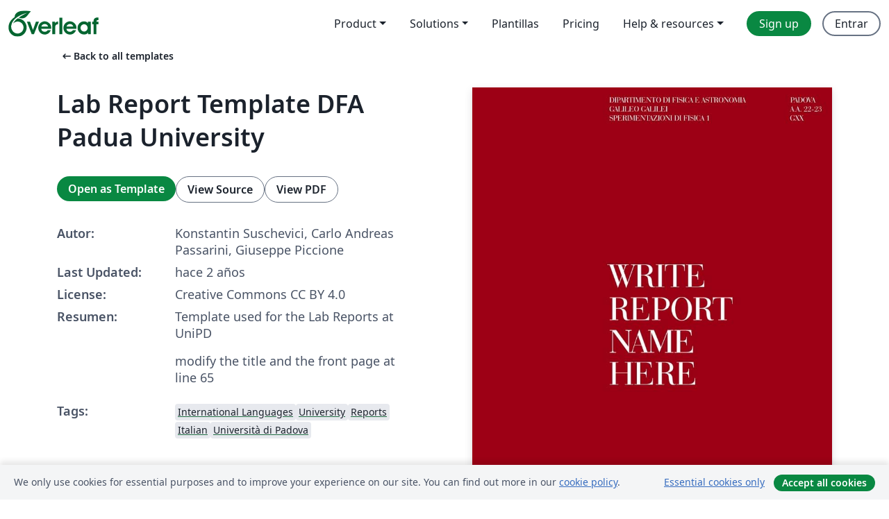

--- FILE ---
content_type: text/html; charset=utf-8
request_url: https://es.overleaf.com/latex/templates/lab-report-template-dfa-padua-university/wnnbcrcyvrrk
body_size: 12911
content:
<!DOCTYPE html><html lang="es"><head><title translate="no">Lab Report Template DFA Padua University - Overleaf, Editor de LaTeX online</title><meta name="twitter:title" content="Lab Report Template DFA Padua University"><meta name="og:title" content="Lab Report Template DFA Padua University"><meta name="description" content="Template used for the Lab Reports at UniPD
modify the title and the front page at line 65"><meta itemprop="description" content="Template used for the Lab Reports at UniPD
modify the title and the front page at line 65"><meta itemprop="image" content="https://writelatex.s3.amazonaws.com/published_ver/29668.jpeg?X-Amz-Expires=14400&amp;X-Amz-Date=20251203T002646Z&amp;X-Amz-Algorithm=AWS4-HMAC-SHA256&amp;X-Amz-Credential=AKIAWJBOALPNFPV7PVH5/20251203/us-east-1/s3/aws4_request&amp;X-Amz-SignedHeaders=host&amp;X-Amz-Signature=9299b4dc85b306d45d231c0acb4235d1f941a749f67271869d2063e100eb124d"><meta name="image" content="https://writelatex.s3.amazonaws.com/published_ver/29668.jpeg?X-Amz-Expires=14400&amp;X-Amz-Date=20251203T002646Z&amp;X-Amz-Algorithm=AWS4-HMAC-SHA256&amp;X-Amz-Credential=AKIAWJBOALPNFPV7PVH5/20251203/us-east-1/s3/aws4_request&amp;X-Amz-SignedHeaders=host&amp;X-Amz-Signature=9299b4dc85b306d45d231c0acb4235d1f941a749f67271869d2063e100eb124d"><meta itemprop="name" content="Overleaf, the Online LaTeX Editor"><meta name="twitter:card" content="summary"><meta name="twitter:site" content="@overleaf"><meta name="twitter:description" content="An online LaTeX editor that’s easy to use. No installation, real-time collaboration, version control, hundreds of LaTeX templates, and more."><meta name="twitter:image" content="https://cdn.overleaf.com/img/ol-brand/overleaf_og_logo.png"><meta property="fb:app_id" content="400474170024644"><meta property="og:description" content="An online LaTeX editor that’s easy to use. No installation, real-time collaboration, version control, hundreds of LaTeX templates, and more."><meta property="og:image" content="https://cdn.overleaf.com/img/ol-brand/overleaf_og_logo.png"><meta property="og:type" content="website"><meta name="viewport" content="width=device-width, initial-scale=1.0, user-scalable=yes"><link rel="icon" sizes="32x32" href="https://cdn.overleaf.com/favicon-32x32.png"><link rel="icon" sizes="16x16" href="https://cdn.overleaf.com/favicon-16x16.png"><link rel="icon" href="https://cdn.overleaf.com/favicon.svg" type="image/svg+xml"><link rel="apple-touch-icon" href="https://cdn.overleaf.com/apple-touch-icon.png"><link rel="mask-icon" href="https://cdn.overleaf.com/mask-favicon.svg" color="#046530"><link rel="canonical" href="https://es.overleaf.com/latex/templates/lab-report-template-dfa-padua-university/wnnbcrcyvrrk"><link rel="manifest" href="https://cdn.overleaf.com/web.sitemanifest"><link rel="stylesheet" href="https://cdn.overleaf.com/stylesheets/main-style-cc62318fba05cae9ee7f.css" id="main-stylesheet"><link rel="alternate" href="https://www.overleaf.com/latex/templates/lab-report-template-dfa-padua-university/wnnbcrcyvrrk" hreflang="en"><link rel="alternate" href="https://cs.overleaf.com/latex/templates/lab-report-template-dfa-padua-university/wnnbcrcyvrrk" hreflang="cs"><link rel="alternate" href="https://es.overleaf.com/latex/templates/lab-report-template-dfa-padua-university/wnnbcrcyvrrk" hreflang="es"><link rel="alternate" href="https://pt.overleaf.com/latex/templates/lab-report-template-dfa-padua-university/wnnbcrcyvrrk" hreflang="pt"><link rel="alternate" href="https://fr.overleaf.com/latex/templates/lab-report-template-dfa-padua-university/wnnbcrcyvrrk" hreflang="fr"><link rel="alternate" href="https://de.overleaf.com/latex/templates/lab-report-template-dfa-padua-university/wnnbcrcyvrrk" hreflang="de"><link rel="alternate" href="https://sv.overleaf.com/latex/templates/lab-report-template-dfa-padua-university/wnnbcrcyvrrk" hreflang="sv"><link rel="alternate" href="https://tr.overleaf.com/latex/templates/lab-report-template-dfa-padua-university/wnnbcrcyvrrk" hreflang="tr"><link rel="alternate" href="https://it.overleaf.com/latex/templates/lab-report-template-dfa-padua-university/wnnbcrcyvrrk" hreflang="it"><link rel="alternate" href="https://cn.overleaf.com/latex/templates/lab-report-template-dfa-padua-university/wnnbcrcyvrrk" hreflang="zh-CN"><link rel="alternate" href="https://no.overleaf.com/latex/templates/lab-report-template-dfa-padua-university/wnnbcrcyvrrk" hreflang="no"><link rel="alternate" href="https://ru.overleaf.com/latex/templates/lab-report-template-dfa-padua-university/wnnbcrcyvrrk" hreflang="ru"><link rel="alternate" href="https://da.overleaf.com/latex/templates/lab-report-template-dfa-padua-university/wnnbcrcyvrrk" hreflang="da"><link rel="alternate" href="https://ko.overleaf.com/latex/templates/lab-report-template-dfa-padua-university/wnnbcrcyvrrk" hreflang="ko"><link rel="alternate" href="https://ja.overleaf.com/latex/templates/lab-report-template-dfa-padua-university/wnnbcrcyvrrk" hreflang="ja"><link rel="preload" href="https://cdn.overleaf.com/js/es-json-b211e2d15818fd081a59.js" as="script" nonce="MCzCiA/tXuWQqHfJqtiwfQ=="><script type="text/javascript" nonce="MCzCiA/tXuWQqHfJqtiwfQ==" id="ga-loader" data-ga-token="UA-112092690-1" data-ga-token-v4="G-RV4YBCCCWJ" data-cookie-domain=".overleaf.com" data-session-analytics-id="4fb6fb49-dd13-4c0b-b608-f90b6f9f60a2">var gaSettings = document.querySelector('#ga-loader').dataset;
var gaid = gaSettings.gaTokenV4;
var gaToken = gaSettings.gaToken;
var cookieDomain = gaSettings.cookieDomain;
var sessionAnalyticsId = gaSettings.sessionAnalyticsId;
if(gaid) {
    var additionalGaConfig = sessionAnalyticsId ? { 'user_id': sessionAnalyticsId } : {};
    window.dataLayer = window.dataLayer || [];
    function gtag(){
        dataLayer.push(arguments);
    }
    gtag('js', new Date());
    gtag('config', gaid, { 'anonymize_ip': true, ...additionalGaConfig });
}
if (gaToken) {
    window.ga = window.ga || function () {
        (window.ga.q = window.ga.q || []).push(arguments);
    }, window.ga.l = 1 * new Date();
}
var loadGA = window.olLoadGA = function() {
    if (gaid) {
        var s = document.createElement('script');
        s.setAttribute('async', 'async');
        s.setAttribute('src', 'https://www.googletagmanager.com/gtag/js?id=' + gaid);
        document.querySelector('head').append(s);
    } 
    if (gaToken) {
        (function(i,s,o,g,r,a,m){i['GoogleAnalyticsObject']=r;i[r]=i[r]||function(){
        (i[r].q=i[r].q||[]).push(arguments)},i[r].l=1*new Date();a=s.createElement(o),
        m=s.getElementsByTagName(o)[0];a.async=1;a.src=g;m.parentNode.insertBefore(a,m)
        })(window,document,'script','//www.google-analytics.com/analytics.js','ga');
        ga('create', gaToken, cookieDomain.replace(/^\./, ""));
        ga('set', 'anonymizeIp', true);
        if (sessionAnalyticsId) {
            ga('set', 'userId', sessionAnalyticsId);
        }
        ga('send', 'pageview');
    }
};
// Check if consent given (features/cookie-banner)
var oaCookie = document.cookie.split('; ').find(function(cookie) {
    return cookie.startsWith('oa=');
});
if(oaCookie) {
    var oaCookieValue = oaCookie.split('=')[1];
    if(oaCookieValue === '1') {
        loadGA();
    }
}
</script><meta name="ol-csrfToken" content="T4JgXppw-YMAgQbXFtApn8RcMJdAEL0Zo2m8"><meta name="ol-baseAssetPath" content="https://cdn.overleaf.com/"><meta name="ol-mathJaxPath" content="/js/libs/mathjax-3.2.2/es5/tex-svg-full.js"><meta name="ol-dictionariesRoot" content="/js/dictionaries/0.0.3/"><meta name="ol-usersEmail" content=""><meta name="ol-ab" data-type="json" content="{}"><meta name="ol-user_id"><meta name="ol-i18n" data-type="json" content="{&quot;currentLangCode&quot;:&quot;es&quot;}"><meta name="ol-ExposedSettings" data-type="json" content="{&quot;isOverleaf&quot;:true,&quot;appName&quot;:&quot;Overleaf&quot;,&quot;adminEmail&quot;:&quot;support@overleaf.com&quot;,&quot;dropboxAppName&quot;:&quot;Overleaf&quot;,&quot;ieeeBrandId&quot;:15,&quot;hasAffiliationsFeature&quot;:true,&quot;hasSamlFeature&quot;:true,&quot;samlInitPath&quot;:&quot;/saml/ukamf/init&quot;,&quot;hasLinkUrlFeature&quot;:true,&quot;hasLinkedProjectFileFeature&quot;:true,&quot;hasLinkedProjectOutputFileFeature&quot;:true,&quot;siteUrl&quot;:&quot;https://www.overleaf.com&quot;,&quot;emailConfirmationDisabled&quot;:false,&quot;maxEntitiesPerProject&quot;:2000,&quot;maxUploadSize&quot;:52428800,&quot;projectUploadTimeout&quot;:120000,&quot;recaptchaSiteKey&quot;:&quot;6LebiTwUAAAAAMuPyjA4pDA4jxPxPe2K9_ndL74Q&quot;,&quot;recaptchaDisabled&quot;:{&quot;invite&quot;:true,&quot;login&quot;:false,&quot;passwordReset&quot;:false,&quot;register&quot;:false,&quot;addEmail&quot;:false},&quot;textExtensions&quot;:[&quot;tex&quot;,&quot;latex&quot;,&quot;sty&quot;,&quot;cls&quot;,&quot;bst&quot;,&quot;bib&quot;,&quot;bibtex&quot;,&quot;txt&quot;,&quot;tikz&quot;,&quot;mtx&quot;,&quot;rtex&quot;,&quot;md&quot;,&quot;asy&quot;,&quot;lbx&quot;,&quot;bbx&quot;,&quot;cbx&quot;,&quot;m&quot;,&quot;lco&quot;,&quot;dtx&quot;,&quot;ins&quot;,&quot;ist&quot;,&quot;def&quot;,&quot;clo&quot;,&quot;ldf&quot;,&quot;rmd&quot;,&quot;lua&quot;,&quot;gv&quot;,&quot;mf&quot;,&quot;yml&quot;,&quot;yaml&quot;,&quot;lhs&quot;,&quot;mk&quot;,&quot;xmpdata&quot;,&quot;cfg&quot;,&quot;rnw&quot;,&quot;ltx&quot;,&quot;inc&quot;],&quot;editableFilenames&quot;:[&quot;latexmkrc&quot;,&quot;.latexmkrc&quot;,&quot;makefile&quot;,&quot;gnumakefile&quot;],&quot;validRootDocExtensions&quot;:[&quot;tex&quot;,&quot;Rtex&quot;,&quot;ltx&quot;,&quot;Rnw&quot;],&quot;fileIgnorePattern&quot;:&quot;**/{{__MACOSX,.git,.texpadtmp,.R}{,/**},.!(latexmkrc),*.{dvi,aux,log,toc,out,pdfsync,synctex,synctex(busy),fdb_latexmk,fls,nlo,ind,glo,gls,glg,bbl,blg,doc,docx,gz,swp}}&quot;,&quot;sentryAllowedOriginRegex&quot;:&quot;^(https://[a-z]+\\\\.overleaf.com|https://cdn.overleaf.com|https://compiles.overleafusercontent.com)/&quot;,&quot;sentryDsn&quot;:&quot;https://4f0989f11cb54142a5c3d98b421b930a@app.getsentry.com/34706&quot;,&quot;sentryEnvironment&quot;:&quot;production&quot;,&quot;sentryRelease&quot;:&quot;c3ccc9e57ece5e086b0830fb5bba249c249a2b1d&quot;,&quot;hotjarId&quot;:&quot;5148484&quot;,&quot;hotjarVersion&quot;:&quot;6&quot;,&quot;enableSubscriptions&quot;:true,&quot;gaToken&quot;:&quot;UA-112092690-1&quot;,&quot;gaTokenV4&quot;:&quot;G-RV4YBCCCWJ&quot;,&quot;propensityId&quot;:&quot;propensity-001384&quot;,&quot;cookieDomain&quot;:&quot;.overleaf.com&quot;,&quot;templateLinks&quot;:[{&quot;name&quot;:&quot;Journal articles&quot;,&quot;url&quot;:&quot;/gallery/tagged/academic-journal&quot;,&quot;trackingKey&quot;:&quot;academic-journal&quot;},{&quot;name&quot;:&quot;Books&quot;,&quot;url&quot;:&quot;/gallery/tagged/book&quot;,&quot;trackingKey&quot;:&quot;book&quot;},{&quot;name&quot;:&quot;Formal letters&quot;,&quot;url&quot;:&quot;/gallery/tagged/formal-letter&quot;,&quot;trackingKey&quot;:&quot;formal-letter&quot;},{&quot;name&quot;:&quot;Assignments&quot;,&quot;url&quot;:&quot;/gallery/tagged/homework&quot;,&quot;trackingKey&quot;:&quot;homework-assignment&quot;},{&quot;name&quot;:&quot;Posters&quot;,&quot;url&quot;:&quot;/gallery/tagged/poster&quot;,&quot;trackingKey&quot;:&quot;poster&quot;},{&quot;name&quot;:&quot;Presentations&quot;,&quot;url&quot;:&quot;/gallery/tagged/presentation&quot;,&quot;trackingKey&quot;:&quot;presentation&quot;},{&quot;name&quot;:&quot;Reports&quot;,&quot;url&quot;:&quot;/gallery/tagged/report&quot;,&quot;trackingKey&quot;:&quot;lab-report&quot;},{&quot;name&quot;:&quot;CVs and résumés&quot;,&quot;url&quot;:&quot;/gallery/tagged/cv&quot;,&quot;trackingKey&quot;:&quot;cv&quot;},{&quot;name&quot;:&quot;Theses&quot;,&quot;url&quot;:&quot;/gallery/tagged/thesis&quot;,&quot;trackingKey&quot;:&quot;thesis&quot;},{&quot;name&quot;:&quot;view_all&quot;,&quot;url&quot;:&quot;/latex/templates&quot;,&quot;trackingKey&quot;:&quot;view-all&quot;}],&quot;labsEnabled&quot;:true,&quot;wikiEnabled&quot;:true,&quot;templatesEnabled&quot;:true,&quot;cioWriteKey&quot;:&quot;2530db5896ec00db632a&quot;,&quot;cioSiteId&quot;:&quot;6420c27bb72163938e7d&quot;}"><meta name="ol-splitTestVariants" data-type="json" content="{&quot;hotjar-marketing&quot;:&quot;default&quot;}"><meta name="ol-splitTestInfo" data-type="json" content="{&quot;hotjar-marketing&quot;:{&quot;phase&quot;:&quot;release&quot;,&quot;badgeInfo&quot;:{&quot;tooltipText&quot;:&quot;&quot;,&quot;url&quot;:&quot;&quot;}}}"><meta name="ol-algolia" data-type="json" content="{&quot;appId&quot;:&quot;SK53GL4JLY&quot;,&quot;apiKey&quot;:&quot;9ac63d917afab223adbd2cd09ad0eb17&quot;,&quot;indexes&quot;:{&quot;wiki&quot;:&quot;learn-wiki&quot;,&quot;gallery&quot;:&quot;gallery-production&quot;}}"><meta name="ol-isManagedAccount" data-type="boolean"><meta name="ol-shouldLoadHotjar" data-type="boolean"></head><body class="website-redesign" data-theme="default"><a class="skip-to-content" href="#main-content">Skip to content</a><nav class="navbar navbar-default navbar-main navbar-expand-lg website-redesign-navbar" aria-label="Primary"><div class="container-fluid navbar-container"><div class="navbar-header"><a class="navbar-brand" href="/" aria-label="Overleaf"><div class="navbar-logo"></div></a></div><button class="navbar-toggler collapsed" id="navbar-toggle-btn" type="button" data-bs-toggle="collapse" data-bs-target="#navbar-main-collapse" aria-controls="navbar-main-collapse" aria-expanded="false" aria-label="Toggle Navegación"><span class="material-symbols" aria-hidden="true" translate="no">menu</span></button><div class="navbar-collapse collapse" id="navbar-main-collapse"><ul class="nav navbar-nav navbar-right ms-auto" role="menubar"><!-- loop over header_extras--><li class="dropdown subdued" role="none"><button class="dropdown-toggle" aria-haspopup="true" aria-expanded="false" data-bs-toggle="dropdown" role="menuitem" event-tracking="menu-expand" event-tracking-mb="true" event-tracking-trigger="click" event-segmentation="{&quot;item&quot;:&quot;product&quot;,&quot;location&quot;:&quot;top-menu&quot;}">Product</button><ul class="dropdown-menu dropdown-menu-end" role="menu"><li role="none"><a class="dropdown-item" role="menuitem" href="/about/features-overview" event-tracking="menu-click" event-tracking-mb="true" event-tracking-trigger="click" event-segmentation='{"item":"premium-features","location":"top-menu"}'>Características</a></li><li role="none"><a class="dropdown-item" role="menuitem" href="/about/ai-features" event-tracking="menu-click" event-tracking-mb="true" event-tracking-trigger="click" event-segmentation='{"item":"ai-features","location":"top-menu"}'>AI</a></li></ul></li><li class="dropdown subdued" role="none"><button class="dropdown-toggle" aria-haspopup="true" aria-expanded="false" data-bs-toggle="dropdown" role="menuitem" event-tracking="menu-expand" event-tracking-mb="true" event-tracking-trigger="click" event-segmentation="{&quot;item&quot;:&quot;solutions&quot;,&quot;location&quot;:&quot;top-menu&quot;}">Solutions</button><ul class="dropdown-menu dropdown-menu-end" role="menu"><li role="none"><a class="dropdown-item" role="menuitem" href="/for/enterprises" event-tracking="menu-click" event-tracking-mb="true" event-tracking-trigger="click" event-segmentation='{"item":"enterprises","location":"top-menu"}'>For business</a></li><li role="none"><a class="dropdown-item" role="menuitem" href="/for/universities" event-tracking="menu-click" event-tracking-mb="true" event-tracking-trigger="click" event-segmentation='{"item":"universities","location":"top-menu"}'>For universities</a></li><li role="none"><a class="dropdown-item" role="menuitem" href="/for/government" event-tracking="menu-click" event-tracking-mb="true" event-tracking-trigger="click" event-segmentation='{"item":"government","location":"top-menu"}'>For government</a></li><li role="none"><a class="dropdown-item" role="menuitem" href="/for/publishers" event-tracking="menu-click" event-tracking-mb="true" event-tracking-trigger="click" event-segmentation='{"item":"publishers","location":"top-menu"}'>For publishers</a></li><li role="none"><a class="dropdown-item" role="menuitem" href="/about/customer-stories" event-tracking="menu-click" event-tracking-mb="true" event-tracking-trigger="click" event-segmentation='{"item":"customer-stories","location":"top-menu"}'>Customer stories</a></li></ul></li><li class="subdued" role="none"><a class="nav-link subdued" role="menuitem" href="/latex/templates" event-tracking="menu-click" event-tracking-mb="true" event-tracking-trigger="click" event-segmentation='{"item":"templates","location":"top-menu"}'>Plantillas</a></li><li class="subdued" role="none"><a class="nav-link subdued" role="menuitem" href="/user/subscription/plans" event-tracking="menu-click" event-tracking-mb="true" event-tracking-trigger="click" event-segmentation='{"item":"pricing","location":"top-menu"}'>Pricing</a></li><li class="dropdown subdued nav-item-help" role="none"><button class="dropdown-toggle" aria-haspopup="true" aria-expanded="false" data-bs-toggle="dropdown" role="menuitem" event-tracking="menu-expand" event-tracking-mb="true" event-tracking-trigger="click" event-segmentation="{&quot;item&quot;:&quot;help-and-resources&quot;,&quot;location&quot;:&quot;top-menu&quot;}">Help & resources</button><ul class="dropdown-menu dropdown-menu-end" role="menu"><li role="none"><a class="dropdown-item" role="menuitem" href="/learn" event-tracking="menu-click" event-tracking-mb="true" event-tracking-trigger="click" event-segmentation='{"item":"learn","location":"top-menu"}'>Documentación</a></li><li role="none"><a class="dropdown-item" role="menuitem" href="/for/community/resources" event-tracking="menu-click" event-tracking-mb="true" event-tracking-trigger="click" event-segmentation='{"item":"help-guides","location":"top-menu"}'>Help guides</a></li><li role="none"><a class="dropdown-item" role="menuitem" href="/about/why-latex" event-tracking="menu-click" event-tracking-mb="true" event-tracking-trigger="click" event-segmentation='{"item":"why-latex","location":"top-menu"}'>Why LaTeX?</a></li><li role="none"><a class="dropdown-item" role="menuitem" href="/blog" event-tracking="menu-click" event-tracking-mb="true" event-tracking-trigger="click" event-segmentation='{"item":"blog","location":"top-menu"}'>Blog</a></li><li role="none"><a class="dropdown-item" role="menuitem" data-ol-open-contact-form-modal="contact-us" data-bs-target="#contactUsModal" href data-bs-toggle="modal" event-tracking="menu-click" event-tracking-mb="true" event-tracking-trigger="click" event-segmentation='{"item":"contact","location":"top-menu"}'><span>Contáctanos</span></a></li></ul></li><!-- logged out--><!-- register link--><li class="primary" role="none"><a class="nav-link" role="menuitem" href="/register" event-tracking="menu-click" event-tracking-action="clicked" event-tracking-trigger="click" event-tracking-mb="true" event-segmentation='{"page":"/latex/templates/lab-report-template-dfa-padua-university/wnnbcrcyvrrk","item":"register","location":"top-menu"}'>Sign up</a></li><!-- login link--><li role="none"><a class="nav-link" role="menuitem" href="/login" event-tracking="menu-click" event-tracking-action="clicked" event-tracking-trigger="click" event-tracking-mb="true" event-segmentation='{"page":"/latex/templates/lab-report-template-dfa-padua-university/wnnbcrcyvrrk","item":"login","location":"top-menu"}'>Entrar</a></li><!-- projects link and account menu--></ul></div></div></nav><main class="gallery content content-page" id="main-content"><div class="container"><div class="row previous-page-link-container"><div class="col-lg-6"><a class="previous-page-link" href="/latex/templates"><span class="material-symbols material-symbols-rounded" aria-hidden="true" translate="no">arrow_left_alt</span>Back to all templates</a></div></div><div class="row"><div class="col-md-6 template-item-left-section"><div class="row"><div class="col-md-12"><div class="gallery-item-title"><h1 class="h2">Lab Report Template DFA Padua University</h1></div></div></div><div class="row cta-links-container"><div class="col-md-12 cta-links"><a class="btn btn-primary cta-link" href="/project/new/template/29668?id=427747692&amp;latexEngine=lualatex&amp;mainFile=report.tex&amp;templateName=Lab+Report+Template+DFA+Padua+University&amp;texImage=texlive-full%3A2025.1" event-tracking-mb="true" event-tracking="gallery-open-template" event-tracking-trigger="click">Open as Template</a><button class="btn btn-secondary cta-link" data-bs-toggle="modal" data-bs-target="#modalViewSource" event-tracking-mb="true" event-tracking="gallery-view-source" event-tracking-trigger="click">View Source</button><a class="btn btn-secondary cta-link" href="/latex/templates/lab-report-template-dfa-padua-university/wnnbcrcyvrrk.pdf" target="_blank" event-tracking-mb="true" event-tracking="gallery-download-pdf" event-tracking-trigger="click">View PDF</a></div></div><div class="template-details-container"><div class="template-detail"><div><b>Autor:</b></div><div>Konstantin Suschevici, Carlo Andreas Passarini, Giuseppe Piccione</div></div><div class="template-detail"><div><b>Last Updated:</b></div><div><span data-bs-toggle="tooltip" data-bs-placement="bottom" data-timestamp-for-title="1685790199">hace 2 años</span></div></div><div class="template-detail"><div><b>License:</b></div><div>Creative Commons CC BY 4.0</div></div><div class="template-detail"><div><b>Resumen:</b></div><div class="gallery-abstract" data-ol-mathjax><p>Template used for the Lab Reports at UniPD</p>
<p>modify the title and the front page at line 65</p></div></div><div class="template-detail tags"><div><b>Tags:</b></div><div><div class="badge-link-list"><a class="badge-link badge-link-light" href="/gallery/tagged/international-languages"><span class="badge text-dark bg-light"><span class="badge-content" data-badge-tooltip data-bs-placement="bottom" data-bs-title="International Languages">International Languages</span></span></a><a class="badge-link badge-link-light" href="/gallery/tagged/university"><span class="badge text-dark bg-light"><span class="badge-content" data-badge-tooltip data-bs-placement="bottom" data-bs-title="University">University</span></span></a><a class="badge-link badge-link-light" href="/gallery/tagged/report"><span class="badge text-dark bg-light"><span class="badge-content" data-badge-tooltip data-bs-placement="bottom" data-bs-title="Reports">Reports</span></span></a><a class="badge-link badge-link-light" href="/gallery/tagged/italian"><span class="badge text-dark bg-light"><span class="badge-content" data-badge-tooltip data-bs-placement="bottom" data-bs-title="Italian">Italian</span></span></a><a class="badge-link badge-link-light" href="/gallery/tagged/unipd"><span class="badge text-dark bg-light"><span class="badge-content" data-badge-tooltip data-bs-placement="bottom" data-bs-title="Università di Padova">Università di Padova</span></span></a></div></div></div></div></div><div class="col-md-6 template-item-right-section"><div class="entry"><div class="row"><div class="col-md-12"><div class="gallery-large-pdf-preview"><img src="https://writelatex.s3.amazonaws.com/published_ver/29668.jpeg?X-Amz-Expires=14400&amp;X-Amz-Date=20251203T002646Z&amp;X-Amz-Algorithm=AWS4-HMAC-SHA256&amp;X-Amz-Credential=AKIAWJBOALPNFPV7PVH5/20251203/us-east-1/s3/aws4_request&amp;X-Amz-SignedHeaders=host&amp;X-Amz-Signature=9299b4dc85b306d45d231c0acb4235d1f941a749f67271869d2063e100eb124d" alt="Lab Report Template DFA Padua University"></div></div></div></div></div></div><div class="row section-row"><div class="col-md-12"><div class="begin-now-card"><div class="card card-pattern"><div class="card-body"><p class="dm-mono"><span class="font-size-display-xs"><span class="text-purple-bright">\begin</span><wbr><span class="text-green-bright">{</span><span>now</span><span class="text-green-bright">}</span></span></p><p>Discover why over 20 million people worldwide trust Overleaf with their work.</p><p class="card-links"><a class="btn btn-primary card-link" href="/register">Sign up for free</a><a class="btn card-link btn-secondary" href="/user/subscription/plans">Explore all plans</a></p></div></div></div></div></div></div></main><div class="modal fade" id="modalViewSource" tabindex="-1" role="dialog" aria-labelledby="modalViewSourceTitle" aria-hidden="true"><div class="modal-dialog" role="document"><div class="modal-content"><div class="modal-header"><h3 class="modal-title" id="modalViewSourceTitle">Fuente</h3><button class="btn-close" type="button" data-bs-dismiss="modal" aria-label="Close"></button></div><div class="modal-body"><pre><code>%TO CHANGE THE TITLE OR THE FRONT PAGE IN GENERAL GO TO LINE 65


\documentclass{article}
\usepackage{header}
%\usepackage{codespace}
%\usepackage{booktabs}


% Sub-preambles
% https://github.com/MartinScharrer/standalone

% Encodings
\usepackage{amsmath,amssymb,gensymb,textcomp,unicode-math}

% Better tables
% Wide tables go to https://tex.stackexchange.com/q/332902
\usepackage{array,multicol,multirow,siunitx,tabularx}

% Better enum
\usepackage{enumitem}
\usepackage{slashbox}

% Graphics
\usepackage{caption}
\usepackage{sidecap}
\usepackage{float}
\usepackage{geometry}
%\usepackage{tikz} %per creare simboli
\usepackage{afterpage} % Per eseguire il codice solo dopo la prima pagina
\usepackage{changepage}


\usepackage{xcolor}    % Per definire il colore desiderato
\definecolor{pantone}     {HTML}{9B0014}
\definecolor{rosso-scuro} {HTML}{800020}
\definecolor{rosso-nasa}  {HTML}{FC3D21}
\definecolor{blu-scuro}   {HTML}{001F3F}
\definecolor{blu-chiaro}  {HTML}{1F4E79}
\definecolor{verde}      {HTML}{006400}
\definecolor{marrone}     {HTML}{654321}
\definecolor{oro}         {HTML}{FFD700}
\definecolor{bianco}      {HTML}{FFFFFF}
\definecolor{nero}        {HTML}{000000}

\captionsetup{font=small}
\usepackage{fontspec}
\setmainfont{Bauer-Bodoni-Regular.otf}

% \usepackage[inkscapeformat=png]{svg}
% Allow setting &gt;max&lt; width of figure
% 'export' allows adjustbox keys in \includegraphics
\usepackage[export]{adjustbox}




% For demonstration purposes, remove in production
\usepackage{mwe}

% Configurations
\newcounter{memberrowno}
\setcounter{memberrowno}{0}

%%%%%%%%%%%%%%%%%%%%%%%%%%%%%%%%%%%%%%%%%%%%%%%%%%
\ocoursename{DIPARTIMENTO DI FISICA E ASTRONOMIA}
\oreportcity{\hspace{2.5cm} PADOVA}%\hspace{2.5cm}  its the white space that must be left to align the city yer and group number
\ocoursenamedue{GALILEO GALILEI}
\oreporttype{SPERIMENTAZIONI DI FISICA 1}
\oreportyear{\hspace{7.05cm} A.A. 22-23}
\ogroupnumber{\hspace{4.565cm} GXX}

\otitlelineuno{WRITE}
\otitlelinedue{REPORT}
\otitlelinetre{NAME}
\otitlelinefour{HERE}
%%%%%%%%%%%%%%%%%%%%%%%%%%%%%%%%%%%%%%%%%%%55





\title{}


\reportlayout%

% Custom commands
\newcommand*\mean[1]{\bar{#1}}


\begin{document}
% margini per la prima pagina
\newgeometry{left=0cm,right=0cm,top=0cm,bottom=0cm}
\coverpage%
%imposta i bordi per le pagine suggessive
\newgeometry{
    paper=a4paper,
    vmargin=2cm,
    hmargin=2cm,
    %top=0cm,
    includeheadfoot=true,
    headheight=30pt
  }
% Esegui il codice solo sulla prima pagina
% Imposta lo sfondo bianco per tutte le pagine

\color{black}
  \thispagestyle{empty}
  %\setmainfont{Roboto}
  ~
  \vspace{17cm}
  \begin{figure}[H]
      \begin{minipage}{0.55\textwidth}
    This work is licensed under a \href{https://creativecommons.org/licenses/by-nc-sa/3.0/deed.en}{Creative Commons &quot;Attribution-NonCommercial-ShareAlike 3.0 Unported&quot;} license.
    \end{minipage}%
    \begin{minipage}{0.4\textwidth}
    \centering
    \href{https://creativecommons.org/licenses/by-nc-sa/3.0/deed.en}{
    \includegraphics[width=.7\textwidth]{graphics/header/ccc.png}
    }
    \end{minipage}
  \end{figure}
   
\clearpage




\tableofcontents
%ingrandisci la tabella sotto e riformattala
\vfill
\begin{center}
    \begin{tabular}{lr}ㅤㅤ
    \color{White} aaaaaaaaaaaaaaaaaaaaa&amp; \textbf{Gruppo XX}\\
     \end{tabular}
    \newline
    \begin{tabular}{r|l|l}
      nome cognome1 &amp; nome.cognome1@studenti.unipd.it &amp; xxxxxxx   \\\hline
      nome cognome2 &amp; nome.cognome2@studenti.unipd.it &amp; xxxxxxx\\\hline
      nome cognome3 &amp; nome.cognome3@sutdenti.unipd.it &amp; xxxxxxx   \\
      % Student: &amp; Name      &amp; ID \\
    \end{tabular}
\end{center}


\newpage



\input{chapters/cap1.tex}
\input{chapters/cap2.tex}
\input{chapters/cap3.tex}
\input{chapters/cap4.tex}

\input{chapters/appendice.tex}


\nocite{*}

\end{document}
</code></pre></div><div class="modal-footer"><button class="btn btn-secondary" type="button" data-bs-dismiss="modal">Cerrar</button></div></div></div></div><footer class="fat-footer hidden-print website-redesign-fat-footer"><div class="fat-footer-container"><div class="fat-footer-sections"><div class="footer-section" id="footer-brand"><a class="footer-brand" href="/" aria-label="Overleaf"></a></div><div class="footer-section"><h2 class="footer-section-heading">Quiénes somos</h2><ul class="list-unstyled"><li><a href="/about">About us</a></li><li><a href="https://digitalscience.pinpointhq.com/">Empleo</a></li><li><a href="/blog">Blog</a></li></ul></div><div class="footer-section"><h2 class="footer-section-heading">Solutions</h2><ul class="list-unstyled"><li><a href="/for/enterprises">For business</a></li><li><a href="/for/universities">For universities</a></li><li><a href="/for/government">For government</a></li><li><a href="/for/publishers">For publishers</a></li><li><a href="/about/customer-stories">Customer stories</a></li></ul></div><div class="footer-section"><h2 class="footer-section-heading">Learn</h2><ul class="list-unstyled"><li><a href="/learn/latex/Learn_LaTeX_in_30_minutes">Learn LaTeX in 30 minutes</a></li><li><a href="/latex/templates">Plantillas</a></li><li><a href="/events/webinars">Webinars</a></li><li><a href="/learn/latex/Tutorials">Tutorials</a></li><li><a href="/learn/latex/Inserting_Images">How to insert images</a></li><li><a href="/learn/latex/Tables">How to create tables</a></li></ul></div><div class="footer-section"><h2 class="footer-section-heading">Pricing</h2><ul class="list-unstyled"><li><a href="/user/subscription/plans?itm_referrer=footer-for-indv">For individuals</a></li><li><a href="/user/subscription/plans?plan=group&amp;itm_referrer=footer-for-groups">For groups and organizations</a></li><li><a href="/user/subscription/plans?itm_referrer=footer-for-students#student-annual">For students</a></li></ul></div><div class="footer-section"><h2 class="footer-section-heading">Get involved</h2><ul class="list-unstyled"><li><a href="https://forms.gle/67PSpN1bLnjGCmPQ9">Let us know what you think</a></li></ul></div><div class="footer-section"><h2 class="footer-section-heading">Ayuda</h2><ul class="list-unstyled"><li><a href="/learn">Documentación </a></li><li><a href="/contact">Contact us </a></li><li><a href="https://status.overleaf.com/">Website status</a></li></ul></div></div><div class="fat-footer-base"><div class="fat-footer-base-section fat-footer-base-meta"><div class="fat-footer-base-item"><div class="fat-footer-base-copyright">© 2025 Overleaf</div><a href="/legal">Privacy and Terms</a><a href="https://www.digital-science.com/security-certifications/">Conformidad</a></div><ul class="fat-footer-base-item list-unstyled fat-footer-base-language"><li class="dropdown dropup subdued language-picker" dropdown><button class="btn btn-link btn-inline-link" id="language-picker-toggle" dropdown-toggle data-ol-lang-selector-tooltip data-bs-toggle="dropdown" aria-haspopup="true" aria-expanded="false" aria-label="Select Idioma" tooltip="Idioma" title="Idioma"><span class="material-symbols" aria-hidden="true" translate="no">translate</span>&nbsp;<span class="language-picker-text">Español</span></button><ul class="dropdown-menu dropdown-menu-sm-width" role="menu" aria-labelledby="language-picker-toggle"><li class="dropdown-header">Idioma</li><li class="lng-option"><a class="menu-indent dropdown-item" href="https://www.overleaf.com/latex/templates/lab-report-template-dfa-padua-university/wnnbcrcyvrrk" role="menuitem" aria-selected="false">English</a></li><li class="lng-option"><a class="menu-indent dropdown-item" href="https://cs.overleaf.com/latex/templates/lab-report-template-dfa-padua-university/wnnbcrcyvrrk" role="menuitem" aria-selected="false">Čeština</a></li><li class="lng-option"><a class="menu-indent dropdown-item active" href="https://es.overleaf.com/latex/templates/lab-report-template-dfa-padua-university/wnnbcrcyvrrk" role="menuitem" aria-selected="true">Español<span class="material-symbols dropdown-item-trailing-icon" aria-hidden="true" translate="no">check</span></a></li><li class="lng-option"><a class="menu-indent dropdown-item" href="https://pt.overleaf.com/latex/templates/lab-report-template-dfa-padua-university/wnnbcrcyvrrk" role="menuitem" aria-selected="false">Português</a></li><li class="lng-option"><a class="menu-indent dropdown-item" href="https://fr.overleaf.com/latex/templates/lab-report-template-dfa-padua-university/wnnbcrcyvrrk" role="menuitem" aria-selected="false">Français</a></li><li class="lng-option"><a class="menu-indent dropdown-item" href="https://de.overleaf.com/latex/templates/lab-report-template-dfa-padua-university/wnnbcrcyvrrk" role="menuitem" aria-selected="false">Deutsch</a></li><li class="lng-option"><a class="menu-indent dropdown-item" href="https://sv.overleaf.com/latex/templates/lab-report-template-dfa-padua-university/wnnbcrcyvrrk" role="menuitem" aria-selected="false">Svenska</a></li><li class="lng-option"><a class="menu-indent dropdown-item" href="https://tr.overleaf.com/latex/templates/lab-report-template-dfa-padua-university/wnnbcrcyvrrk" role="menuitem" aria-selected="false">Türkçe</a></li><li class="lng-option"><a class="menu-indent dropdown-item" href="https://it.overleaf.com/latex/templates/lab-report-template-dfa-padua-university/wnnbcrcyvrrk" role="menuitem" aria-selected="false">Italiano</a></li><li class="lng-option"><a class="menu-indent dropdown-item" href="https://cn.overleaf.com/latex/templates/lab-report-template-dfa-padua-university/wnnbcrcyvrrk" role="menuitem" aria-selected="false">简体中文</a></li><li class="lng-option"><a class="menu-indent dropdown-item" href="https://no.overleaf.com/latex/templates/lab-report-template-dfa-padua-university/wnnbcrcyvrrk" role="menuitem" aria-selected="false">Norsk</a></li><li class="lng-option"><a class="menu-indent dropdown-item" href="https://ru.overleaf.com/latex/templates/lab-report-template-dfa-padua-university/wnnbcrcyvrrk" role="menuitem" aria-selected="false">Русский</a></li><li class="lng-option"><a class="menu-indent dropdown-item" href="https://da.overleaf.com/latex/templates/lab-report-template-dfa-padua-university/wnnbcrcyvrrk" role="menuitem" aria-selected="false">Dansk</a></li><li class="lng-option"><a class="menu-indent dropdown-item" href="https://ko.overleaf.com/latex/templates/lab-report-template-dfa-padua-university/wnnbcrcyvrrk" role="menuitem" aria-selected="false">한국어</a></li><li class="lng-option"><a class="menu-indent dropdown-item" href="https://ja.overleaf.com/latex/templates/lab-report-template-dfa-padua-university/wnnbcrcyvrrk" role="menuitem" aria-selected="false">日本語</a></li></ul></li></ul></div><div class="fat-footer-base-section fat-footer-base-social"><div class="fat-footer-base-item"><a class="fat-footer-social x-logo" href="https://x.com/overleaf"><svg xmlns="http://www.w3.org/2000/svg" viewBox="0 0 1200 1227" height="25"><path d="M714.163 519.284L1160.89 0H1055.03L667.137 450.887L357.328 0H0L468.492 681.821L0 1226.37H105.866L515.491 750.218L842.672 1226.37H1200L714.137 519.284H714.163ZM569.165 687.828L521.697 619.934L144.011 79.6944H306.615L611.412 515.685L658.88 583.579L1055.08 1150.3H892.476L569.165 687.854V687.828Z"></path></svg><span class="visually-hidden">Overleaf en X</span></a><a class="fat-footer-social facebook-logo" href="https://www.facebook.com/overleaf.editor"><svg xmlns="http://www.w3.org/2000/svg" viewBox="0 0 666.66668 666.66717" height="25"><defs><clipPath id="a" clipPathUnits="userSpaceOnUse"><path d="M0 700h700V0H0Z"></path></clipPath></defs><g clip-path="url(#a)" transform="matrix(1.33333 0 0 -1.33333 -133.333 800)"><path class="background" d="M0 0c0 138.071-111.929 250-250 250S-500 138.071-500 0c0-117.245 80.715-215.622 189.606-242.638v166.242h-51.552V0h51.552v32.919c0 85.092 38.508 124.532 122.048 124.532 15.838 0 43.167-3.105 54.347-6.211V81.986c-5.901.621-16.149.932-28.882.932-40.993 0-56.832-15.528-56.832-55.9V0h81.659l-14.028-76.396h-67.631v-171.773C-95.927-233.218 0-127.818 0 0" fill="#0866ff" transform="translate(600 350)"></path><path class="text" d="m0 0 14.029 76.396H-67.63v27.019c0 40.372 15.838 55.899 56.831 55.899 12.733 0 22.981-.31 28.882-.931v69.253c-11.18 3.106-38.509 6.212-54.347 6.212-83.539 0-122.048-39.441-122.048-124.533V76.396h-51.552V0h51.552v-166.242a250.559 250.559 0 0 1 60.394-7.362c10.254 0 20.358.632 30.288 1.831V0Z" fill="#fff" transform="translate(447.918 273.604)"></path></g></svg><span class="visually-hidden">Overleaf en Facebook</span></a><a class="fat-footer-social linkedin-logo" href="https://www.linkedin.com/company/writelatex-limited"><svg xmlns="http://www.w3.org/2000/svg" viewBox="0 0 72 72" height="25"><g fill="none" fill-rule="evenodd"><path class="background" fill="#0B66C3" d="M8 72h56a8 8 0 0 0 8-8V8a8 8 0 0 0-8-8H8a8 8 0 0 0-8 8v56a8 8 0 0 0 8 8"></path><path class="text" fill="#FFF" d="M62 62H51.316V43.802c0-4.99-1.896-7.777-5.845-7.777-4.296 0-6.54 2.901-6.54 7.777V62H28.632V27.333H38.93v4.67s3.096-5.729 10.453-5.729c7.353 0 12.617 4.49 12.617 13.777zM16.35 22.794c-3.508 0-6.35-2.864-6.35-6.397C10 12.864 12.842 10 16.35 10c3.507 0 6.347 2.864 6.347 6.397 0 3.533-2.84 6.397-6.348 6.397ZM11.032 62h10.736V27.333H11.033V62"></path></g></svg><span class="visually-hidden">Overleaf en LinkedIn</span></a></div></div></div></div></footer><section class="cookie-banner hidden-print hidden" aria-label="Cookie banner"><div class="cookie-banner-content">We only use cookies for essential purposes and to improve your experience on our site. You can find out more in our <a href="/legal#Cookies">cookie policy</a>.</div><div class="cookie-banner-actions"><button class="btn btn-link btn-sm" type="button" data-ol-cookie-banner-set-consent="essential">Essential cookies only</button><button class="btn btn-primary btn-sm" type="button" data-ol-cookie-banner-set-consent="all">Accept all cookies</button></div></section><div class="modal fade" id="contactUsModal" tabindex="-1" aria-labelledby="contactUsModalLabel" data-ol-contact-form-modal="contact-us"><div class="modal-dialog"><form name="contactForm" data-ol-async-form data-ol-contact-form data-ol-contact-form-with-search="true" role="form" aria-label="Contáctanos" action="/support"><input name="inbox" type="hidden" value="support"><div class="modal-content"><div class="modal-header"><h4 class="modal-title" id="contactUsModalLabel">Ponte en contacto</h4><button class="btn-close" type="button" data-bs-dismiss="modal" aria-label="Cerrar"><span aria-hidden="true"></span></button></div><div class="modal-body"><div data-ol-not-sent><div class="modal-form-messages"><div class="form-messages-bottom-margin" data-ol-form-messages-new-style="" role="alert"></div><div class="notification notification-type-error" hidden data-ol-custom-form-message="error_performing_request" role="alert" aria-live="polite"><div class="notification-icon"><span class="material-symbols" aria-hidden="true" translate="no">error</span></div><div class="notification-content text-left">Something went wrong. Please try again..</div></div></div><label class="form-label" for="contact-us-email-311">Email</label><div class="mb-3"><input class="form-control" name="email" id="contact-us-email-311" required type="email" spellcheck="false" maxlength="255" value="" data-ol-contact-form-email-input></div><div class="form-group"><label class="form-label" for="contact-us-subject-311">Asunto</label><div class="mb-3"><input class="form-control" name="subject" id="contact-us-subject-311" required autocomplete="off" maxlength="255"><div data-ol-search-results-wrapper hidden><ul class="dropdown-menu contact-suggestions-dropdown show" data-ol-search-results aria-role="region" aria-label="Help articles matching your subject"><li class="dropdown-header">Have you checked our <a href="/learn/kb" target="_blank">knowledge base</a>?</li><li><hr class="dropdown-divider"></li><div data-ol-search-results-container></div></ul></div></div></div><label class="form-label" for="contact-us-sub-subject-311">What do you need help with?</label><div class="mb-3"><select class="form-select" name="subSubject" id="contact-us-sub-subject-311" required autocomplete="off"><option selected disabled>Please select…</option><option>Using LaTeX</option><option>Using the Overleaf Editor</option><option>Using Writefull</option><option>Logging in or managing your account</option><option>Managing your subscription</option><option>Using premium features</option><option>Contactar con el equipo de ventas</option><option>Other</option></select></div><label class="form-label" for="contact-us-project-url-311">URL del proyecto afectado (Opcional)</label><div class="mb-3"><input class="form-control" name="projectUrl" id="contact-us-project-url-311"></div><label class="form-label" for="contact-us-message-311">Let us know how we can help</label><div class="mb-3"><textarea class="form-control contact-us-modal-textarea" name="message" id="contact-us-message-311" required type="text"></textarea></div><div class="mb-3 d-none"><label class="visually-hidden" for="important-message">Important message</label><input class="form-control" name="important_message" id="important-message"></div></div><div class="mt-2" data-ol-sent hidden><h5 class="message-received">Message received</h5><p>Thanks for getting in touch. Our team will get back to you by email as soon as possible.</p><p>Email:&nbsp;<span data-ol-contact-form-thank-you-email></span></p></div></div><div class="modal-footer" data-ol-not-sent><button class="btn btn-primary" type="submit" data-ol-disabled-inflight event-tracking="form-submitted-contact-us" event-tracking-mb="true" event-tracking-trigger="click" event-segmentation="{&quot;location&quot;:&quot;contact-us-form&quot;}"><span data-ol-inflight="idle">Send message</span><span hidden data-ol-inflight="pending">Sending&hellip;</span></button></div></div></form></div></div></body><script type="text/javascript" nonce="MCzCiA/tXuWQqHfJqtiwfQ==" src="https://cdn.overleaf.com/js/runtime-475307c81fe9cee20094.js"></script><script type="text/javascript" nonce="MCzCiA/tXuWQqHfJqtiwfQ==" src="https://cdn.overleaf.com/js/7582-586f10149947d78103d1.js"></script><script type="text/javascript" nonce="MCzCiA/tXuWQqHfJqtiwfQ==" src="https://cdn.overleaf.com/js/8732-61de629a6fc4a719a5e1.js"></script><script type="text/javascript" nonce="MCzCiA/tXuWQqHfJqtiwfQ==" src="https://cdn.overleaf.com/js/1229-19da6c57c575b7dcf9fe.js"></script><script type="text/javascript" nonce="MCzCiA/tXuWQqHfJqtiwfQ==" src="https://cdn.overleaf.com/js/bootstrap-79cfd89f88da3ecac1ea.js"></script><script type="text/javascript" nonce="MCzCiA/tXuWQqHfJqtiwfQ==" src="https://cdn.overleaf.com/js/7582-586f10149947d78103d1.js"></script><script type="text/javascript" nonce="MCzCiA/tXuWQqHfJqtiwfQ==" src="https://cdn.overleaf.com/js/277-2412c8dca6f327043130.js"></script><script type="text/javascript" nonce="MCzCiA/tXuWQqHfJqtiwfQ==" src="https://cdn.overleaf.com/js/5079-99f5e687fec5ac4626bf.js"></script><script type="text/javascript" nonce="MCzCiA/tXuWQqHfJqtiwfQ==" src="https://cdn.overleaf.com/js/3027-858807f930d33493b8c5.js"></script><script type="text/javascript" nonce="MCzCiA/tXuWQqHfJqtiwfQ==" src="https://cdn.overleaf.com/js/5060-154a2f0e03cecbde00b0.js"></script><script type="text/javascript" nonce="MCzCiA/tXuWQqHfJqtiwfQ==" src="https://cdn.overleaf.com/js/4686-861a42ffc686a61b426a.js"></script><script type="text/javascript" nonce="MCzCiA/tXuWQqHfJqtiwfQ==" src="https://cdn.overleaf.com/js/9612-ea5723eb0a6a9aabd0c5.js"></script><script type="text/javascript" nonce="MCzCiA/tXuWQqHfJqtiwfQ==" src="https://cdn.overleaf.com/js/8732-61de629a6fc4a719a5e1.js"></script><script type="text/javascript" nonce="MCzCiA/tXuWQqHfJqtiwfQ==" src="https://cdn.overleaf.com/js/6348-49673dc3171e288ff6ab.js"></script><script type="text/javascript" nonce="MCzCiA/tXuWQqHfJqtiwfQ==" src="https://cdn.overleaf.com/js/8596-f6c1e80203ccaeb79f01.js"></script><script type="text/javascript" nonce="MCzCiA/tXuWQqHfJqtiwfQ==" src="https://cdn.overleaf.com/js/2204-a55c2fb3c643a218baae.js"></script><script type="text/javascript" nonce="MCzCiA/tXuWQqHfJqtiwfQ==" src="https://cdn.overleaf.com/js/7304-9589c9e7bb4c8490ade8.js"></script><script type="text/javascript" nonce="MCzCiA/tXuWQqHfJqtiwfQ==" src="https://cdn.overleaf.com/js/834-282519325c95906cd011.js"></script><script type="text/javascript" nonce="MCzCiA/tXuWQqHfJqtiwfQ==" src="https://cdn.overleaf.com/js/606-38a046ca3b5b1bb3f885.js"></script><script type="text/javascript" nonce="MCzCiA/tXuWQqHfJqtiwfQ==" src="https://cdn.overleaf.com/js/7519-223f72d74c189ee1ef05.js"></script><script type="text/javascript" nonce="MCzCiA/tXuWQqHfJqtiwfQ==" src="https://cdn.overleaf.com/js/9420-b9f3fa0e92674a9b2d04.js"></script><script type="text/javascript" nonce="MCzCiA/tXuWQqHfJqtiwfQ==" src="https://cdn.overleaf.com/js/1229-19da6c57c575b7dcf9fe.js"></script><script type="text/javascript" nonce="MCzCiA/tXuWQqHfJqtiwfQ==" src="https://cdn.overleaf.com/js/7474-251435497ecd7c784347.js"></script><script type="text/javascript" nonce="MCzCiA/tXuWQqHfJqtiwfQ==" src="https://cdn.overleaf.com/js/2439-536ea7efa724fa5b7640.js"></script><script type="text/javascript" nonce="MCzCiA/tXuWQqHfJqtiwfQ==" src="https://cdn.overleaf.com/js/771-1ee826b52ff83423536b.js"></script><script type="text/javascript" nonce="MCzCiA/tXuWQqHfJqtiwfQ==" src="https://cdn.overleaf.com/js/1735-f51ffc5215373ffbf1d1.js"></script><script type="text/javascript" nonce="MCzCiA/tXuWQqHfJqtiwfQ==" src="https://cdn.overleaf.com/js/1331-c49ec1ebbd8f08de467b.js"></script><script type="text/javascript" nonce="MCzCiA/tXuWQqHfJqtiwfQ==" src="https://cdn.overleaf.com/js/modules/v2-templates/pages/gallery-339b82eaf4f96dee9002.js"></script><script type="text/javascript" nonce="MCzCiA/tXuWQqHfJqtiwfQ==" src="https://cdn.overleaf.com/js/7582-586f10149947d78103d1.js"></script><script type="text/javascript" nonce="MCzCiA/tXuWQqHfJqtiwfQ==" src="https://cdn.overleaf.com/js/tracking-8667c1616c4af28863cd.js"></script></html>